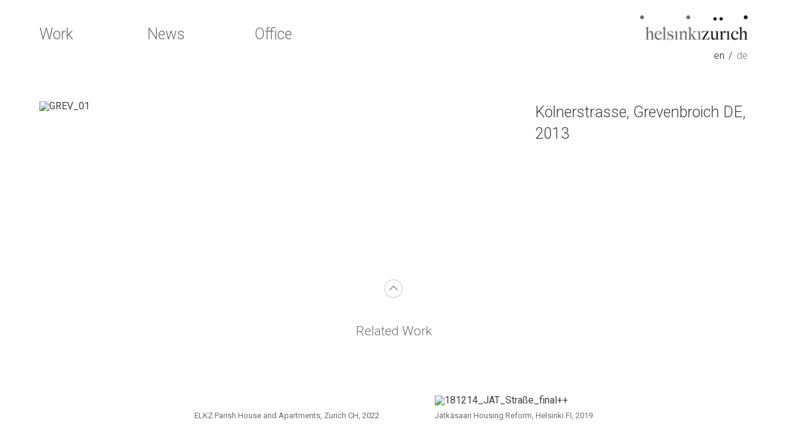

--- FILE ---
content_type: text/html; charset=UTF-8
request_url: https://helsinkizurich.com/kolnerstrasse-grevenbroich-de/
body_size: 12222
content:
<!doctype html>
<html lang="en-US">
<head>
	<meta charset="UTF-8">
	<meta name="viewport" content="width=device-width, initial-scale=1">
	<link rel="profile" href="https://gmpg.org/xfn/11">

	<link href="https://fonts.googleapis.com/css2?family=Roboto:wght@300;400;500&display=swap" rel="stylesheet">
	
	<title>Kölnerstrasse, Grevenbroich DE, 2013 &#8211; Helsinkizurich</title>
<meta name='robots' content='max-image-preview:large' />
	<style>img:is([sizes="auto" i], [sizes^="auto," i]) { contain-intrinsic-size: 3000px 1500px }</style>
	<link rel="alternate" href="https://helsinkizurich.com/kolnerstrasse-grevenbroich-de/" hreflang="en" />
<link rel="alternate" href="https://helsinkizurich.com/de/koelnerstrasse-grevenbroich-de/" hreflang="de" />
<link rel="alternate" type="application/rss+xml" title="Helsinkizurich &raquo; Feed" href="https://helsinkizurich.com/feed/" />
<link rel="alternate" type="application/rss+xml" title="Helsinkizurich &raquo; Comments Feed" href="https://helsinkizurich.com/comments/feed/" />
<script type="text/javascript">
/* <![CDATA[ */
window._wpemojiSettings = {"baseUrl":"https:\/\/s.w.org\/images\/core\/emoji\/15.1.0\/72x72\/","ext":".png","svgUrl":"https:\/\/s.w.org\/images\/core\/emoji\/15.1.0\/svg\/","svgExt":".svg","source":{"concatemoji":"https:\/\/helsinkizurich.com\/wp-includes\/js\/wp-emoji-release.min.js?ver=6.8.1"}};
/*! This file is auto-generated */
!function(i,n){var o,s,e;function c(e){try{var t={supportTests:e,timestamp:(new Date).valueOf()};sessionStorage.setItem(o,JSON.stringify(t))}catch(e){}}function p(e,t,n){e.clearRect(0,0,e.canvas.width,e.canvas.height),e.fillText(t,0,0);var t=new Uint32Array(e.getImageData(0,0,e.canvas.width,e.canvas.height).data),r=(e.clearRect(0,0,e.canvas.width,e.canvas.height),e.fillText(n,0,0),new Uint32Array(e.getImageData(0,0,e.canvas.width,e.canvas.height).data));return t.every(function(e,t){return e===r[t]})}function u(e,t,n){switch(t){case"flag":return n(e,"\ud83c\udff3\ufe0f\u200d\u26a7\ufe0f","\ud83c\udff3\ufe0f\u200b\u26a7\ufe0f")?!1:!n(e,"\ud83c\uddfa\ud83c\uddf3","\ud83c\uddfa\u200b\ud83c\uddf3")&&!n(e,"\ud83c\udff4\udb40\udc67\udb40\udc62\udb40\udc65\udb40\udc6e\udb40\udc67\udb40\udc7f","\ud83c\udff4\u200b\udb40\udc67\u200b\udb40\udc62\u200b\udb40\udc65\u200b\udb40\udc6e\u200b\udb40\udc67\u200b\udb40\udc7f");case"emoji":return!n(e,"\ud83d\udc26\u200d\ud83d\udd25","\ud83d\udc26\u200b\ud83d\udd25")}return!1}function f(e,t,n){var r="undefined"!=typeof WorkerGlobalScope&&self instanceof WorkerGlobalScope?new OffscreenCanvas(300,150):i.createElement("canvas"),a=r.getContext("2d",{willReadFrequently:!0}),o=(a.textBaseline="top",a.font="600 32px Arial",{});return e.forEach(function(e){o[e]=t(a,e,n)}),o}function t(e){var t=i.createElement("script");t.src=e,t.defer=!0,i.head.appendChild(t)}"undefined"!=typeof Promise&&(o="wpEmojiSettingsSupports",s=["flag","emoji"],n.supports={everything:!0,everythingExceptFlag:!0},e=new Promise(function(e){i.addEventListener("DOMContentLoaded",e,{once:!0})}),new Promise(function(t){var n=function(){try{var e=JSON.parse(sessionStorage.getItem(o));if("object"==typeof e&&"number"==typeof e.timestamp&&(new Date).valueOf()<e.timestamp+604800&&"object"==typeof e.supportTests)return e.supportTests}catch(e){}return null}();if(!n){if("undefined"!=typeof Worker&&"undefined"!=typeof OffscreenCanvas&&"undefined"!=typeof URL&&URL.createObjectURL&&"undefined"!=typeof Blob)try{var e="postMessage("+f.toString()+"("+[JSON.stringify(s),u.toString(),p.toString()].join(",")+"));",r=new Blob([e],{type:"text/javascript"}),a=new Worker(URL.createObjectURL(r),{name:"wpTestEmojiSupports"});return void(a.onmessage=function(e){c(n=e.data),a.terminate(),t(n)})}catch(e){}c(n=f(s,u,p))}t(n)}).then(function(e){for(var t in e)n.supports[t]=e[t],n.supports.everything=n.supports.everything&&n.supports[t],"flag"!==t&&(n.supports.everythingExceptFlag=n.supports.everythingExceptFlag&&n.supports[t]);n.supports.everythingExceptFlag=n.supports.everythingExceptFlag&&!n.supports.flag,n.DOMReady=!1,n.readyCallback=function(){n.DOMReady=!0}}).then(function(){return e}).then(function(){var e;n.supports.everything||(n.readyCallback(),(e=n.source||{}).concatemoji?t(e.concatemoji):e.wpemoji&&e.twemoji&&(t(e.twemoji),t(e.wpemoji)))}))}((window,document),window._wpemojiSettings);
/* ]]> */
</script>
<style id='wp-emoji-styles-inline-css' type='text/css'>

	img.wp-smiley, img.emoji {
		display: inline !important;
		border: none !important;
		box-shadow: none !important;
		height: 1em !important;
		width: 1em !important;
		margin: 0 0.07em !important;
		vertical-align: -0.1em !important;
		background: none !important;
		padding: 0 !important;
	}
</style>
<link rel='stylesheet' id='wp-block-library-css' href='https://helsinkizurich.com/wp-includes/css/dist/block-library/style.min.css?ver=6.8.1' type='text/css' media='all' />
<style id='classic-theme-styles-inline-css' type='text/css'>
/*! This file is auto-generated */
.wp-block-button__link{color:#fff;background-color:#32373c;border-radius:9999px;box-shadow:none;text-decoration:none;padding:calc(.667em + 2px) calc(1.333em + 2px);font-size:1.125em}.wp-block-file__button{background:#32373c;color:#fff;text-decoration:none}
</style>
<style id='global-styles-inline-css' type='text/css'>
:root{--wp--preset--aspect-ratio--square: 1;--wp--preset--aspect-ratio--4-3: 4/3;--wp--preset--aspect-ratio--3-4: 3/4;--wp--preset--aspect-ratio--3-2: 3/2;--wp--preset--aspect-ratio--2-3: 2/3;--wp--preset--aspect-ratio--16-9: 16/9;--wp--preset--aspect-ratio--9-16: 9/16;--wp--preset--color--black: #000000;--wp--preset--color--cyan-bluish-gray: #abb8c3;--wp--preset--color--white: #ffffff;--wp--preset--color--pale-pink: #f78da7;--wp--preset--color--vivid-red: #cf2e2e;--wp--preset--color--luminous-vivid-orange: #ff6900;--wp--preset--color--luminous-vivid-amber: #fcb900;--wp--preset--color--light-green-cyan: #7bdcb5;--wp--preset--color--vivid-green-cyan: #00d084;--wp--preset--color--pale-cyan-blue: #8ed1fc;--wp--preset--color--vivid-cyan-blue: #0693e3;--wp--preset--color--vivid-purple: #9b51e0;--wp--preset--gradient--vivid-cyan-blue-to-vivid-purple: linear-gradient(135deg,rgba(6,147,227,1) 0%,rgb(155,81,224) 100%);--wp--preset--gradient--light-green-cyan-to-vivid-green-cyan: linear-gradient(135deg,rgb(122,220,180) 0%,rgb(0,208,130) 100%);--wp--preset--gradient--luminous-vivid-amber-to-luminous-vivid-orange: linear-gradient(135deg,rgba(252,185,0,1) 0%,rgba(255,105,0,1) 100%);--wp--preset--gradient--luminous-vivid-orange-to-vivid-red: linear-gradient(135deg,rgba(255,105,0,1) 0%,rgb(207,46,46) 100%);--wp--preset--gradient--very-light-gray-to-cyan-bluish-gray: linear-gradient(135deg,rgb(238,238,238) 0%,rgb(169,184,195) 100%);--wp--preset--gradient--cool-to-warm-spectrum: linear-gradient(135deg,rgb(74,234,220) 0%,rgb(151,120,209) 20%,rgb(207,42,186) 40%,rgb(238,44,130) 60%,rgb(251,105,98) 80%,rgb(254,248,76) 100%);--wp--preset--gradient--blush-light-purple: linear-gradient(135deg,rgb(255,206,236) 0%,rgb(152,150,240) 100%);--wp--preset--gradient--blush-bordeaux: linear-gradient(135deg,rgb(254,205,165) 0%,rgb(254,45,45) 50%,rgb(107,0,62) 100%);--wp--preset--gradient--luminous-dusk: linear-gradient(135deg,rgb(255,203,112) 0%,rgb(199,81,192) 50%,rgb(65,88,208) 100%);--wp--preset--gradient--pale-ocean: linear-gradient(135deg,rgb(255,245,203) 0%,rgb(182,227,212) 50%,rgb(51,167,181) 100%);--wp--preset--gradient--electric-grass: linear-gradient(135deg,rgb(202,248,128) 0%,rgb(113,206,126) 100%);--wp--preset--gradient--midnight: linear-gradient(135deg,rgb(2,3,129) 0%,rgb(40,116,252) 100%);--wp--preset--font-size--small: 13px;--wp--preset--font-size--medium: 20px;--wp--preset--font-size--large: 36px;--wp--preset--font-size--x-large: 42px;--wp--preset--spacing--20: 0.44rem;--wp--preset--spacing--30: 0.67rem;--wp--preset--spacing--40: 1rem;--wp--preset--spacing--50: 1.5rem;--wp--preset--spacing--60: 2.25rem;--wp--preset--spacing--70: 3.38rem;--wp--preset--spacing--80: 5.06rem;--wp--preset--shadow--natural: 6px 6px 9px rgba(0, 0, 0, 0.2);--wp--preset--shadow--deep: 12px 12px 50px rgba(0, 0, 0, 0.4);--wp--preset--shadow--sharp: 6px 6px 0px rgba(0, 0, 0, 0.2);--wp--preset--shadow--outlined: 6px 6px 0px -3px rgba(255, 255, 255, 1), 6px 6px rgba(0, 0, 0, 1);--wp--preset--shadow--crisp: 6px 6px 0px rgba(0, 0, 0, 1);}:where(.is-layout-flex){gap: 0.5em;}:where(.is-layout-grid){gap: 0.5em;}body .is-layout-flex{display: flex;}.is-layout-flex{flex-wrap: wrap;align-items: center;}.is-layout-flex > :is(*, div){margin: 0;}body .is-layout-grid{display: grid;}.is-layout-grid > :is(*, div){margin: 0;}:where(.wp-block-columns.is-layout-flex){gap: 2em;}:where(.wp-block-columns.is-layout-grid){gap: 2em;}:where(.wp-block-post-template.is-layout-flex){gap: 1.25em;}:where(.wp-block-post-template.is-layout-grid){gap: 1.25em;}.has-black-color{color: var(--wp--preset--color--black) !important;}.has-cyan-bluish-gray-color{color: var(--wp--preset--color--cyan-bluish-gray) !important;}.has-white-color{color: var(--wp--preset--color--white) !important;}.has-pale-pink-color{color: var(--wp--preset--color--pale-pink) !important;}.has-vivid-red-color{color: var(--wp--preset--color--vivid-red) !important;}.has-luminous-vivid-orange-color{color: var(--wp--preset--color--luminous-vivid-orange) !important;}.has-luminous-vivid-amber-color{color: var(--wp--preset--color--luminous-vivid-amber) !important;}.has-light-green-cyan-color{color: var(--wp--preset--color--light-green-cyan) !important;}.has-vivid-green-cyan-color{color: var(--wp--preset--color--vivid-green-cyan) !important;}.has-pale-cyan-blue-color{color: var(--wp--preset--color--pale-cyan-blue) !important;}.has-vivid-cyan-blue-color{color: var(--wp--preset--color--vivid-cyan-blue) !important;}.has-vivid-purple-color{color: var(--wp--preset--color--vivid-purple) !important;}.has-black-background-color{background-color: var(--wp--preset--color--black) !important;}.has-cyan-bluish-gray-background-color{background-color: var(--wp--preset--color--cyan-bluish-gray) !important;}.has-white-background-color{background-color: var(--wp--preset--color--white) !important;}.has-pale-pink-background-color{background-color: var(--wp--preset--color--pale-pink) !important;}.has-vivid-red-background-color{background-color: var(--wp--preset--color--vivid-red) !important;}.has-luminous-vivid-orange-background-color{background-color: var(--wp--preset--color--luminous-vivid-orange) !important;}.has-luminous-vivid-amber-background-color{background-color: var(--wp--preset--color--luminous-vivid-amber) !important;}.has-light-green-cyan-background-color{background-color: var(--wp--preset--color--light-green-cyan) !important;}.has-vivid-green-cyan-background-color{background-color: var(--wp--preset--color--vivid-green-cyan) !important;}.has-pale-cyan-blue-background-color{background-color: var(--wp--preset--color--pale-cyan-blue) !important;}.has-vivid-cyan-blue-background-color{background-color: var(--wp--preset--color--vivid-cyan-blue) !important;}.has-vivid-purple-background-color{background-color: var(--wp--preset--color--vivid-purple) !important;}.has-black-border-color{border-color: var(--wp--preset--color--black) !important;}.has-cyan-bluish-gray-border-color{border-color: var(--wp--preset--color--cyan-bluish-gray) !important;}.has-white-border-color{border-color: var(--wp--preset--color--white) !important;}.has-pale-pink-border-color{border-color: var(--wp--preset--color--pale-pink) !important;}.has-vivid-red-border-color{border-color: var(--wp--preset--color--vivid-red) !important;}.has-luminous-vivid-orange-border-color{border-color: var(--wp--preset--color--luminous-vivid-orange) !important;}.has-luminous-vivid-amber-border-color{border-color: var(--wp--preset--color--luminous-vivid-amber) !important;}.has-light-green-cyan-border-color{border-color: var(--wp--preset--color--light-green-cyan) !important;}.has-vivid-green-cyan-border-color{border-color: var(--wp--preset--color--vivid-green-cyan) !important;}.has-pale-cyan-blue-border-color{border-color: var(--wp--preset--color--pale-cyan-blue) !important;}.has-vivid-cyan-blue-border-color{border-color: var(--wp--preset--color--vivid-cyan-blue) !important;}.has-vivid-purple-border-color{border-color: var(--wp--preset--color--vivid-purple) !important;}.has-vivid-cyan-blue-to-vivid-purple-gradient-background{background: var(--wp--preset--gradient--vivid-cyan-blue-to-vivid-purple) !important;}.has-light-green-cyan-to-vivid-green-cyan-gradient-background{background: var(--wp--preset--gradient--light-green-cyan-to-vivid-green-cyan) !important;}.has-luminous-vivid-amber-to-luminous-vivid-orange-gradient-background{background: var(--wp--preset--gradient--luminous-vivid-amber-to-luminous-vivid-orange) !important;}.has-luminous-vivid-orange-to-vivid-red-gradient-background{background: var(--wp--preset--gradient--luminous-vivid-orange-to-vivid-red) !important;}.has-very-light-gray-to-cyan-bluish-gray-gradient-background{background: var(--wp--preset--gradient--very-light-gray-to-cyan-bluish-gray) !important;}.has-cool-to-warm-spectrum-gradient-background{background: var(--wp--preset--gradient--cool-to-warm-spectrum) !important;}.has-blush-light-purple-gradient-background{background: var(--wp--preset--gradient--blush-light-purple) !important;}.has-blush-bordeaux-gradient-background{background: var(--wp--preset--gradient--blush-bordeaux) !important;}.has-luminous-dusk-gradient-background{background: var(--wp--preset--gradient--luminous-dusk) !important;}.has-pale-ocean-gradient-background{background: var(--wp--preset--gradient--pale-ocean) !important;}.has-electric-grass-gradient-background{background: var(--wp--preset--gradient--electric-grass) !important;}.has-midnight-gradient-background{background: var(--wp--preset--gradient--midnight) !important;}.has-small-font-size{font-size: var(--wp--preset--font-size--small) !important;}.has-medium-font-size{font-size: var(--wp--preset--font-size--medium) !important;}.has-large-font-size{font-size: var(--wp--preset--font-size--large) !important;}.has-x-large-font-size{font-size: var(--wp--preset--font-size--x-large) !important;}
:where(.wp-block-post-template.is-layout-flex){gap: 1.25em;}:where(.wp-block-post-template.is-layout-grid){gap: 1.25em;}
:where(.wp-block-columns.is-layout-flex){gap: 2em;}:where(.wp-block-columns.is-layout-grid){gap: 2em;}
:root :where(.wp-block-pullquote){font-size: 1.5em;line-height: 1.6;}
</style>
<link rel='stylesheet' id='catch-infinite-scroll-css' href='https://helsinkizurich.com/wp-content/plugins/catch-infinite-scroll/public/css/catch-infinite-scroll-public.css?ver=2.0.7' type='text/css' media='all' />
<link rel='stylesheet' id='basics-style-css' href='https://helsinkizurich.com/wp-content/themes/basics/style.css?ver=6.8.1' type='text/css' media='all' />
<link rel="https://api.w.org/" href="https://helsinkizurich.com/wp-json/" /><link rel="alternate" title="JSON" type="application/json" href="https://helsinkizurich.com/wp-json/wp/v2/posts/1696" /><link rel="EditURI" type="application/rsd+xml" title="RSD" href="https://helsinkizurich.com/xmlrpc.php?rsd" />
<meta name="generator" content="WordPress 6.8.1" />
<link rel="canonical" href="https://helsinkizurich.com/kolnerstrasse-grevenbroich-de/" />
<link rel='shortlink' href='https://helsinkizurich.com/?p=1696' />
<link rel="alternate" title="oEmbed (JSON)" type="application/json+oembed" href="https://helsinkizurich.com/wp-json/oembed/1.0/embed?url=https%3A%2F%2Fhelsinkizurich.com%2Fkolnerstrasse-grevenbroich-de%2F" />
<link rel="alternate" title="oEmbed (XML)" type="text/xml+oembed" href="https://helsinkizurich.com/wp-json/oembed/1.0/embed?url=https%3A%2F%2Fhelsinkizurich.com%2Fkolnerstrasse-grevenbroich-de%2F&#038;format=xml" />
		<style type="text/css">
					.site-title,
			.site-description {
				position: absolute;
				clip: rect(1px, 1px, 1px, 1px);
			}
				</style>
		

<!-- CJT Global Block (110) - Init navigation and JS - START -->
<!-- IMPORTANT: Must be the first entry (i.e. loaded first) and the imports in this order
    imagesLoaded must be loaded AFTER jQuery, otherwise "$(...).imagesLoaded is not a function"
-->

<script src="https://ajax.googleapis.com/ajax/libs/jquery/3.5.1/jquery.min.js"></script>
<script src="https://unpkg.com/masonry-layout@4.2.2/dist/masonry.pkgd.min.js"></script>
<script src="https://unpkg.com/imagesloaded@4/imagesloaded.pkgd.min.js"></script>
<script>

let initNavigation = function() {
	var container, button, menu, links, i, len;
	
	container = document.getElementById( 'site-navigation' );
	if ( ! container ) {
		return;
	}

	button = container.getElementsByTagName( 'button' )[0];
	if ( 'undefined' === typeof button ) {
		return;
	}

	menu = container.getElementsByTagName( 'ul' )[0];

	// Hide menu toggle button if menu is empty and return early.
	if ( 'undefined' === typeof menu ) {
		button.style.display = 'none';
		return;
	}
	

	menu.setAttribute( 'aria-expanded', 'false' );
	if ( -1 === menu.className.indexOf( 'nav-menu' ) ) {
		menu.className += ' nav-menu';
	}

	button.onclick = function() {
		console.log("click?");
		if ( -1 !== container.className.indexOf( 'toggled' ) ) {
			container.className = container.className.replace( ' toggled', '' );
			button.setAttribute( 'aria-expanded', 'false' );
			menu.setAttribute( 'aria-expanded', 'false' );
		} else {
			container.className += ' toggled';
			button.setAttribute( 'aria-expanded', 'true' );
			menu.setAttribute( 'aria-expanded', 'true' );
		}
	};

	// Get all the link elements within the menu.
	links    = menu.getElementsByTagName( 'a' );

	// Each time a menu link is focused or blurred, toggle focus.
	for ( i = 0, len = links.length; i < len; i++ ) {
		links[i].addEventListener( 'focus', toggleFocus, true );
		links[i].addEventListener( 'blur', toggleFocus, true );
	}

	/**
	 * Sets or removes .focus class on an element.
	 */
	function toggleFocus() {
		var self = this;

		// Move up through the ancestors of the current link until we hit .nav-menu.
		while ( -1 === self.className.indexOf( 'nav-menu' ) ) {

			// On li elements toggle the class .focus.
			if ( 'li' === self.tagName.toLowerCase() ) {
				if ( -1 !== self.className.indexOf( 'focus' ) ) {
					self.className = self.className.replace( ' focus', '' );
				} else {
					self.className += ' focus';
				}
			}

			self = self.parentElement;
		}
	}

	/**
	 * Toggles `focus` class to allow submenu access on tablets.
	 */
	( function( container ) {
		var touchStartFn, i,
			parentLink = container.querySelectorAll( '.menu-item-has-children > a, .page_item_has_children > a' );

		if ( 'ontouchstart' in window ) {
			touchStartFn = function( e ) {
				var menuItem = this.parentNode, i;

				if ( ! menuItem.classList.contains( 'focus' ) ) {
					e.preventDefault();
					for ( i = 0; i < menuItem.parentNode.children.length; ++i ) {
						if ( menuItem === menuItem.parentNode.children[i] ) {
							continue;
						}
						menuItem.parentNode.children[i].classList.remove( 'focus' );
					}
					menuItem.classList.add( 'focus' );
				} else {
					menuItem.classList.remove( 'focus' );
				}
			};

			for ( i = 0; i < parentLink.length; ++i ) {
				parentLink[i].addEventListener( 'touchstart', touchStartFn, false );
			}
		}
	}( container ) );
};
initNavigation();
document.addEventListener("DOMContentLoaded", initNavigation);
</script>
<!-- CJT Global Block (110) - Init navigation and JS - END -->



<!-- CJT Global Block (105) - Single post layout - START -->
<script>
    
    // Moves images found in post to another container
    function moveImages() {
        let singlePostContent = $(".single-post-content img").appendTo(".single-post-images");
    }
    
    document.addEventListener("DOMContentLoaded", moveImages);
</script>
<script>
    function onScrollTopClick() {
        console.log("scrolling top");
        window.scrollTo(0,0);
    }
</script>

<style>

    .single-post {
        display: flex;
        flex-flow: row wrap;
        position: relative !important;
        width: 100%;
        
    }

    .single-post-thumbnail-container {
        flex: 1 0 100%;
        margin-bottom: 40px;
    
    }
    
    .single-post-thumbnail > img {
        width: 100%;
        height: auto;
        align-self: flex-start;
    }
    
    @media(min-width: 1200px) {
        .single-post-thumbnail > img {
            width: auto;
            height: auto;
        }
    
        .single-post-thumbnail-container {
            flex: 1 0 50%;
        }
    }
    
    .single-post-thumbnail {
        display: flex;
        flex-flow: row nowrap;
    }
    
    
    @media(min-width: 1200px) {
        .single-post-thumbnail {
            justify-content: left;
        }
    }
    
    .single-post-content {
        flex: 1 0 50%;
    }
    
    @media(min-width: 1200px) {
        .single-post-thumbnail-container {
             flex: 1 0 70%;
             padding-right: var(--default-margin);
        }
        .single-post-content {
            flex: 1 0 30%;
        }
    }
    
    
    .single-post-title {
        margin: 40px 0 40px;
    }
    
    @media(min-width: 1200px) {
        .single-post-title {
            margin: 0 0 100px 0;
        }
    }
    
    /** Inline images for project **/
    .single-post-images {
        display: flex;
        flex-flow: column nowrap;
        margin: 40px 0;
        width: 100%;
    }
    
    .single-post-images > img {
        margin: 30px 0;
        object-position: left;
    }
    
    @media(min-width: 1200px) {
        .single-post-images > img {
            max-width: 80%;
            
            max-height: 80vh;
            object-fit: contain;
        }
    }
    
    .single-post-images > img:nth-child(even) {
        margin-left: auto;
        object-position: right;
    }
    
    #scrolltopBtnContainer {
        width: 100%;
        margin: 40px 0;
    }
    
    #scrollTopBtn {
        width: 30px;
        height: 30px;
        border-radius: 50%;
        background-color: white;
        padding: 0;
        margin: 0 auto;
        display: block;
        cursor: pointer;
    }
    #scrollTopBtnIcon {
        background-image: url("/wp-content/uploads/2020/05/up-arrow.png");    
        background-size: cover;
        background-position: center;
        width: 14px;
        height: 10px;
        opacity: 0.55;
        margin: 0 auto;
        margin-top: -2px;
    }
    
    .related-work-label {
        width: 100%;
        text-align: center;
        font-size: 21px;
        margin-bottom: var(--default-margin);
        color: var(--text-color);
        font-weight: 300;
    }
    
    
    .related-work-container {
        width: 100%;
        margin: 0 auto;
        display: flex;
        flex-flow: column nowrap;
    }
    
    .related-work-post {
        display: flex;
        flex-flow: column nowrap;
        flex: unset;
        width: auto;
        margin-left: auto;
        margin-right: auto;
    }
    
    
    @media(min-width: 800px) {
        .related-work-container {
            flex-flow: row nowrap;
            /*align-items: center;
            justify-content: center; */
        }
        
        .related-work-post:nth-child(odd) {
            margin-right: calc(var(--default-margin) / 2);
        }
        .related-work-post:nth-child(even) {
            margin-left: calc(var(--default-margin) / 2);
        }
    }
</style>
<!-- CJT Global Block (105) - Single post layout - END -->



<!-- CJT Global Block (240) - Loadingblocker - START -->
<script>
    document.addEventListener("DOMContentLoaded", function() {
        
        let el = document.getElementById("content");
        if (el) {
            el.classList.add("fade-in");
        }
        addLoadingBlocker();
    });
    window.onbeforeunload = function() {
        let el = document.getElementById("content");
        if (el) {
            el.classList.remove("fade-out");
            el.classList.add("fade-out");
        }
        
        let menu = document.getElementById("site-navigation");
        if (menu) menu.classList.remove("toggled");
        
        let header = document.getElementById("masthead");
        if (header) header.classList.remove("hidden");
        
        let blocker = document.getElementById("loadingBlocker");
        if (blocker) blocker.classList.add("visible");
        //setTimeout(addLoadingBlocker(), 200);
    }
    
    function addLoadingBlocker() {
        let container = document.createElement("div");
        container.id = "loadingBlocker";
        
        let dotsContainer = document.createElement("div");
        dotsContainer.id = "dotsContainer";
        container.appendChild(dotsContainer);
        // temp
        //container.className = "visible";
        
        for (let i = 0; i < 5; i++) {
            var dot = document.createElement("span");
            dot.className = "loading-dot " + "dot-" + (i+1);
            dotsContainer.appendChild(dot);
        }
        
        let parent = document.body; // document.getElementById("content");
        if (parent) parent.appendChild(container);
        
    }
    
</script>
<style>
 
    #loadingBlocker {
        position: fixed;
        z-index: -99999;
        pointer-events: none;
        user-select: none;
        opacity: 0;
    }
    
    #loadingBlocker.visible {
        opacity: 1;
        z-index: 1;
        top: 0;
        right: 0;
        bottom: 0;
        left: 0;
        display: flex;
        flex-flow: row nowrap;
        align-items: center;
        justify-content: center;
    }

	#dotsContainer {
		width: 300px;
		height: 100px; 
		max-width: 50vw;
		position: relative;
	}

    .loading-dot {
        width: 13px;
        height: 13px;
        border-radius: 50%;
        background-color: #0000008c;
        position: absolute;
        top: 40px;
		opacity: 0;
    }
    #loadingBlocker.visible .loading-dot {
        animation: alterColor 3s 0s linear infinite;
		animation-timing-function: ease-out;
    }
    
    .loading-dot.dot-1 {
		animation-delay: 0.5s !important;
		left: 0;
    } 

    .loading-dot.dot-2 {
		animation-delay: 0.4s !important;
		left: calc(50% - 10px);
    } 

	.dot-3,.dot-4 {
		width: 11px;
		height: 11px;
	}

    .loading-dot.dot-3 {
		animation-delay: 0.3s !important;
		margin-top: 5px;
		left: calc(75% - 30px);
    } 
    
    .loading-dot.dot-4 {
		animation-delay: 0.2s !important;
        left: calc(75% + 10px);
		margin-top: 5px;
    }
    .loading-dot.dot-5 {
		animation-delay: 0.1s !important;
        right: 0;
    }

    #content {
        opacity: 0;
        transform: translateY(-5px);
        transition: opacity 1s, transform 1s;
    }

    
    #content.fade-in {
        opacity: 1;
        transform: translateY(5px);
    }
    #content.fade-out {
        opacity: 0;
        transform: translateY(-5px);
    }
    
    @keyframes alterColor {
		0% {
			transform: translateX(-100px);
			opacity: 0;
		}
		20% {
			opacity: 0;
		}
		40% {
			transform: translateX(0px);
			opacity: 1;
		}

		42% {
			transform: translateX(0px);
		}
		
		50% {
			opacity: 0;
		}
		100% {
			transform: translateX(100px);
			opacity: 0;
		}
    }
</style>
<!-- CJT Global Block (240) - Loadingblocker - END -->



<!-- CJT Global Block (66) - Masonry layout - work - START -->
<style>

    /** Load more btn **/
    #hz-load-more-btn {
        font-size: 16px !important;
        background-color: transparent !important;
        padding: 1em 2em !important;
        border-radius: 0 !important;
        display: block !important;
        margin: 3em auto !important;
        transition: color 0.3s !important;
    }
    
    #hz-load-more-btn:hover {
        color: var(--highlight-color) !important;
    
    }

    #main.site-main {
        margin-bottom: 5em !important;
    }

	.infinite-loader {
        position: sticky;
        z-index: -1;
        top: 90vh;
        width: 320px;
        height: 50px;
        margin: 0 auto;
        margin: 3em auto !important;
	}
    .site-content,
    #tweetsContainer {
    }
    
    .tweet,
    .masonry-entry,
    .grid-sizer {
        float: left;
        width: 100%;
        margin-bottom: 4.5rem;
        display: flex;
        flex-flow: column nowrap;
    }
    
    .gutter-sizer {
        width: var(--default-margin);
        width: 80px;
    }
    
    .stamp {
        position: absolute;
        right: 0;
        width: 100%;
    }
    
    @media(min-width: 700px) {
        .tweet,
        .masonry-entry,
        .grid-sizer,
        .stamp {
            width: calc(50% - 41px);
        }
        .stamp.random-position-1,
        .stamp.random-position-3,
        .stamp.random-position-5
        {
            right: unset;
            left: 0;
        }
        .stamp.random-position-2,
        .stamp.random-position-4,
        .stamp.random-position-6 {
            
        }
    }
    @media(min-width: 1200px) {
        .tweet,
        .masonry-entry,
        .grid-sizer,
        .stamp {
            width: calc(33.33333% - 54px);
        }
        .stamp.random-position-1,
        .stamp.random-position-4
        {
            right: unset;
            left: 0;
        }
        .stamp.random-position-2,
        .stamp.random-position-5 {
            left: 50%;
            transform: translateX(-50%);
        }
        .stamp.random-position-3,
        .stamp.random-position-6 {
            
        }
    }
    
    /** Text below image **/
    .related-work-post > .entry-header > .entry-title,
    .tweet > h3,
    .masonry-entry > .entry-header > .entry-title {
    	text-decoration: none;
	    color: #6F6F72;
	    color: var(--text-color);
    	font-size: 13px;
    	font-weight: 400;
    	margin: 0;
    	padding-top: 3px;
    	margin-top: 5px;
    }
    
    .tweet-image-container {
        width: 100%;
        height: 100%;
    }
    .tweet-image-container img {
        margin-right: auto;
        display: block;
    }
</style>
<script>

    let $grid = $(".grid");
    let masonryContainer;
    
    let moveLoadMoreBtnToEndFn = () => {
        
        let intervalId = setInterval(() => {
            let loadMoreBtnContainer = $("#infinite-handle")[0];
        
            if (loadMoreBtnContainer != undefined) {
                clearInterval(intervalId);
                // the actual btn
                let loadMoreBtn = $(loadMoreBtnContainer).find("button")[0];
                if (loadMoreBtn != undefined) {
                    loadMoreBtn.id = "hz-load-more-btn";
                    loadMoreBtn.className = "mytest";
                }
                
                if (masonryContainer) {
                    let masonryParent = masonryContainer.parentElement;
                    masonryParent.append(loadMoreBtnContainer);
                }
                
            }
            
        }, 1000);
    }
    
    let resizeMasonryChildrenFn = function(event, isCalledFromInfiniteScrolling) {
      
        if (isCalledFromInfiniteScrolling == undefined) {
            isCalledFromInfiniteScrolling = false;
        }
      
        let elem = document.querySelector("#tweetsContainer");
        let isRelatedWork = false;
        
        if (!elem) {
            elem = document.querySelector(".related-work-container");
            if (elem) {
                return;
            }
        }
        
        if (!elem) {
            elem = document.querySelector('.site-main');
        }
        
        masonryContainer = elem;
        
        if (!isCalledFromInfiniteScrolling)
            elem.style.opacity = 0;
        
        if (elem) {
            
            let loadingBlocker = document.getElementById("loadingBlocker");
            // Dont show if infinite scrolling
            if (loadingBlocker && !isCalledFromInfiniteScrolling) 
                loadingBlocker.classList.add("visible");
            
            if (!isCalledFromInfiniteScrolling) {
                let gridSizerElHTML = "<div class='grid-sizer'></div>";
                let gutterSizerElHTML = "<div class='gutter-sizer'></div>";
                elem.insertAdjacentHTML("afterBegin", gridSizerElHTML + gutterSizerElHTML);
            }
            $(elem).imagesLoaded(() => {
                let fitWidth = isRelatedWork;
            
                var msnry = new Masonry( elem, {
                    itemSelector: '.post',
                    columnWidth: ".grid-sizer",
                    percentPosition: true,
                    gutter: ".gutter-sizer",
                    stamp: ".stamp",
                    fitWidth: fitWidth,
                    transitionDuration: 0
                });
                
                // If called from infinite, opacity set to 0 to not show until properly positioned
                if (isCalledFromInfiniteScrolling) {
                    $(".masonry-entry").each((index, element) => element.style.opacity = 1);
                }
                
                // Moving load more btn
                moveLoadMoreBtnToEndFn();
                
                if (loadingBlocker) loadingBlocker.classList.remove("visible");
                elem.style.opacity = 1;
            })
        
        }
    }

    document.addEventListener("DOMContentLoaded", resizeMasonryChildrenFn);
    
    // IMPORTANT - the CatchInfiniteScroll-wordpress-plugin dispaches this event when finished
    document.addEventListener("afterScroll", e => {
        resizeMasonryChildrenFn(e, true);
    });
</script>
<!-- CJT Global Block (66) - Masonry layout - work - END -->



<!-- CJT Global Block (87) - Navbar behavior - START -->
<style>

    #primary-menu > .menu-item > a {
        font-weight: 300; /* Roboto light */
    }

    #menuToggleBtn {
        height: 50px;
        width: 50px;
        background-color: white;
        border-radius: 50%;
        padding: 13px;
        opacity: 0.55;
        border: 0;
        margin-left: 20px; 
        cursor: pointer;
        
        padding: 13px;
        transition: opacity 0.3s;
        position: relative;
        top: 7px;
        margin-bottom: 7px;
    }
    
    #menuToggleIcon {
        display: flex;
        flex-flow: row nowrap;
        justify-content: space-between;
        align-items: center;
        height: 100%;
        width: 100%;
        transition: transform 0.5s;
        background: url('/wp-content/uploads/2020/05/dots.png');
        background-size: contain;
        background-repeat: no-repeat;
        transform: rotate(-90deg);
    }
    
    #menuToggleBtn:hover {
        opacity: 1;
    }
    #menuToggleBtn[aria-expanded="true"] #menuToggleIcon {
        transform: rotate(0deg);
    }
    
    /** Header **/
    #masthead.site-header {
        position: fixed;
        top: 0;
        /*top: 50px; tempforediting*/
    	right: 0;
    	left: 0;
        display: flex;
        flex-flow: row nowrap;
        padding: 20px 0;
        align-items: center;
        background-color: white;
        z-index: 99999;
        transition: top 0.5s;
    }
    
    @media(min-width: 1000px) {
        #masthead.site-header {
            max-width: 90vw;
            margin: 0 auto;
        }
    }
    
    #masthead.site-header.hidden {
    	top: -140px;
    }
    
    #site-navigation.toggled {
        background-color: white;
        padding-top: 0px;/** temp for editing menu **/
    }
    
    #primary-menu {
        display: flex;
        flex-flow: column nowrap;
    	font-size: 25px;
    }
    
    #primary-menu a {
        margin-bottom: 5px;
    }
    
    @media(min-width: 1000px) {
        #primary-menu {
            flex-flow: row nowrap;
        }
        .menu-item:not(.lang-item),
        .menu-item:not(.lang-item) a {
        	min-width: 175px;
        	max-width: 175px;
        }
    }
    
    
    #main-menu-items-container {
        display: block;
        position: absolute;
        opacity: 0;
        padding: 25px;
        left: -9999px;
        z-index: -99999;
        background-color: white;
    }
    
    @media(min-width: 1000px) {
        #main-menu-items-container {
            opacity: 1;
            z-index: 5;
            width: 100%;
            padding: 25px 0;
            left: 0;
            max-height: 125px; /** since padding of submenu is sometimes added, depending on route **/
        }
    }
    @media(max-width: 999px) {
        #site-navigation.toggled #main-menu-items-container {
            position: relative;
            left: 0;
            opacity: 1;
            z-index: 5;
            padding-top: 50px;
            transition: opacity 0.3s;
            padding-bottom: 0;
        }
    }
    
    #primary-menu > .menu-item,
    .sub-menu > .menu-item {
        margin-bottom: 15px;
    }
    
    .sub-menu {
        position: relative !important;
        display: flex;
        flex-flow: column nowrap !important;
        left: 0 !important;
        padding-left: 25px !important;
    }
    
    @media(min-width: 1000px) {
        
        .sub-menu {
            position: absolute !important;
            left: -99999px !important;
            transition: opacity 0.5s 0.5s;
            opacity: 0;
            display: none;
        }
        
        .menu-item.show-submenu .sub-menu,
        .current-menu-item .sub-menu,
        .current-menu-parent .sub-menu,
        .current-category-parent .sub-menu {
            display: flex !important;
            flex-flow: row nowrap !important;
            
            position: relative !important;
            left: auto !important;
            padding: 0 !important;
            top: 6px; /* align with languagemenu */
            opacity: 1;
        }
        
        
        /** Place submenus to the left, offsetting based on their position **/
        #primary-menu > .menu-item:nth-of-type(1) > .sub-menu {
        }
        #primary-menu > .menu-item:nth-of-type(3) > .sub-menu {
            left: -200% !important;
        }
        #primary-menu > .menu-item:nth-of-type(4) > .sub-menu {
            left: -300% !important;
        }
        #primary-menu > .menu-item:nth-of-type(5) > .sub-menu {
            left: -400% !important;
        }
        
        .sub-menu {
            right: 0px;
            position: absolute !important;
            top: 35px;
        }
        
        /* Fix for submenu item Social Value Initiative to make them appear have the same spacing */
        #menu-item-1309,
        #menu-item-1264 {
            margin-right: 50px;
        }
    }
    
    .sub-menu > .menu-item {
        font-size: 20px;
    }
    
    .sub-menu.hidden {
        opacity: 0;
        pointer-events: none;
    }
    
    .sub-menu > .menu-item:last-of-type {
        margin: 0;
    }
    @media(max-width: 999px) {
        .sub-menu > .menu-item:first-of-type {
            margin-top: 15px;
        }
    }
    

    @media(min-width: 1000px) {
        .sub-menu > .menu-item {
            margin-top: 10 !important;
            font-size: 16px;
        }
    }
    
    .site-branding {
        position: absolute;
        top: 25px;
        right: 35px;
        width: 175px;
        z-index: 100;
    }
    
    @media(min-width: 1000px) {
        .site-branding {
            right: 20px; /* align with right side masonry */
            right: 0;
        }
    }
    
    #languagesContainer {
        position: absolute;
        top: 10px;
        right: 35px;
    }
    
    @media(min-width: 1000px) {
        #languagesContainer {
            top: 63px;
            right: 20px; /* align with right side masonry */
            right: 0px;
        }
    }
    
    .lang-item {
    	text-transform: lowercase;
    	position: relative;
    	padding-right: 15px;
    	padding-left: 5px;	
    	color: #6F6F72;
    	color: var(--text-color);
    	font-weight: 300;
    }
    
    #primary-menu .current-menu-item > a,
    #primary-menu .current-menu-parent > a,
    .lang-item.current-lang {	
        color: #1D1D1B;
    	color: var(--highlight-color) !important;
    }
    
    /* named anchors shouldnt have 'active' styling  */
    #primary-menu a[href^='#'] {
    	color: var(--text-color);
    }
    
    .lang-item:last-of-type {
    	padding-right: 0;
    }
    
    .lang-item:after {
    	content: '/';
    	position: absolute;
    	right: 2px;
    	top: 0;
    	color: var(--highlight-color);
    }
    
    .lang-item:last-of-type:after {
    	content: '';
    }
    
</style>
<script>
    let mastHeader;
    let headerHeight;
    let previousScrolledDownPx = 0;
    let mouseLeaveTid;
    let scrollHideTid;
    
    function isMenuToggledOpen() {
        return $("#site-navigation")[0].className.indexOf("toggled") != -1;
    }
    
    function onMouseLeaveHeader() {
        var windowWidth = document.body.clientWidth;
        if (windowWidth >= 600) {
            mouseLeaveTid = setTimeout(() => {
                setHiddenState(true);
            }, 1000);
        }
    }
    
    function cancelMouseLeaveHide() {
        clearTimeout(mouseLeaveTid);
        clearTimeout(scrollHideTid);
    }
    
    function isScrollUp(newScrollDownPx) {
        return previousScrolledDownPx > newScrollDownPx; 
    }
    
    function setHiddenState(isHidden) {
        var windowWidth = document.body.clientWidth;
        
        if (windowWidth < 1000 && isMenuToggledOpen()) {
            mastHeader.classList.remove("hidden");
        } else {
            if (isHidden && window.scrollY > headerHeight) {
                mastHeader.classList.add("hidden");
            } else {
                mastHeader.classList.remove("hidden");
            }
        }
    }
    function initHeaderRef() {
        if (mastHeader) return true;
        mastHeader = document.getElementById("masthead");
        
        if (mastHeader) {
            headerHeight = mastHeader.clientHeight;
            
            mastHeader.addEventListener("mouseleave", onMouseLeaveHeader);
            mastHeader.addEventListener("mouseenter", () => {
                cancelMouseLeaveHide();
            })
        }
        
        return mastHeader != undefined;
    }
    
    
    window.addEventListener("scroll", function(event) {
        cancelMouseLeaveHide();
        if (initHeaderRef()) {
            var scrolledDownPx = window.scrollY;
            
            if (isScrollUp(scrolledDownPx)) {
                setHiddenState(false);
            } else if (scrolledDownPx > headerHeight) {
                scrollHideTid = setTimeout(() => {
                    setHiddenState(true);
                }, 200);
            }
        }
        previousScrolledDownPx = window.scrollY;
    })
    
    window.addEventListener("mousemove", function(event) {
       let y = event.clientY;
       if (initHeaderRef() && y <= headerHeight) {
           cancelMouseLeaveHide();
           setHiddenState(false);
       }
    });
    
</script>

<!-- Displays other submenus on hover if current menu item doesnt have one -->
<script>


    let allMenuItemsWithSubs = [];

    let onMenuItemHoverFn = (menuItem) => {
        toggleDisplayOtherSubmenusFn(false);
        $(menuItem).toggleClass("show-submenu", true);
    }

    let onMenuItemLeaveFn = (menuItem) => {
        toggleDisplayOtherSubmenusFn(false);
    }
    
    let toggleDisplayOtherSubmenusFn = (flag) => {
        for (let menuItem of allMenuItemsWithSubs) {
            $(menuItem).toggleClass("show-submenu", flag);
        }
    }

    // todo if desktop?
    let initDisplayOtherSubmenusFn = () => {
        let currentMenuItemHasChildren = 
            $(".menu-item.menu-item-has-children.current-menu-item").length == 1 ||
            $(".menu-item.menu-item-has-children.current-menu-parent").length == 1;
        
        // Dont init the hover functionality since we always want to display the current submenu
        if (currentMenuItemHasChildren) {
            return;
        }
        
        allMenuItemsWithSubs = $(".menu-item.menu-item-has-children");
        
        for (let menuItem of allMenuItemsWithSubs) {
            menuItem.addEventListener("mouseover", () => onMenuItemHoverFn(menuItem));
            menuItem.addEventListener("mouseleave", () => onMenuItemLeaveFn(menuItem));
        }
    }
    
    document.addEventListener("DOMContentLoaded", initDisplayOtherSubmenusFn);
    
</script>

<!-- Closes mobile menu if submenu item is clicked, since links that hrefs an html element ID doesnt close menu automatically -->
<script>

    let closeMenuFn = () => {
        if (window.clientWidth <= 1000) {
            $("#site-navigation").toggleClass("toggled", false);
        }
    }

    let initWorkHoverFn = () => {
        
        let submenuButtons = $(".sub-menu > a");
        console.log("submenu", submenuButtons)
        for (let submenuBtn of submenuButtons) {
            submenuBtn.addEventListener("onclick", () => {
                console.log("click? sub")
                closeMenuFn();
            })
        }
    }

    document.addEventListener("DOMContentLoaded", initWorkHoverFn);

</script>
<!-- CJT Global Block (87) - Navbar behavior - END -->

<link rel="icon" href="https://helsinkizurich.com/wp-content/uploads/2020/01/hz-icon.ico" sizes="32x32" />
<link rel="icon" href="https://helsinkizurich.com/wp-content/uploads/2020/01/hz-icon.ico" sizes="192x192" />
<link rel="apple-touch-icon" href="https://helsinkizurich.com/wp-content/uploads/2020/01/hz-icon.ico" />
<meta name="msapplication-TileImage" content="https://helsinkizurich.com/wp-content/uploads/2020/01/hz-icon.ico" />
		<style type="text/css" id="wp-custom-css">
			@import "//meyerweb.com/eric/tools/css/reset/reset.css";

/**
 * FONT ADDED IN:
 * 	Theme Editor -> Theme header (header.php) 
 * */

html {
	scroll-behavior: smooth;
	margin-top: 0 !important;
}

:root {
  --default-margin: 90px;
	--highlight-color: #1D1D1B;
	--text-color: #6F6F72;
}

#wpadminbar {
	position: relative !important;
	display: none !important;
}

h1 {
	font-size: 25px;
	font-weight: 300;
	
}
h2 {
	font-size: 24px;
	margin: 20px 0;
	font-weight: 300;
}
h3 {
	font-size: 14px;
	margin: 10px 0;
	color: var(--highlight-color);
	font-weight: 300;
}
h4 {
	font-size: 12px;
}

h1,h2,h3,h4,h5 {
	line-height: 1.4em;
}

a {
	color: inherit;
	text-decoration: none;
}
a:visited {
	text-decoration: none;
	color: inherit;
}

a:focus {
	outline: none;
}

a {
	transition: color 0.3s;
}

b, strong {
	font-weight: 500;
}

p,
span,
#primary-menu a {
	color:#6f6f72;	
	line-height: 22px;
	margin-bottom: 10px;
	font-size: 14px;
	font-weight: 300;
}
#primary-menu a {
	font-size: inherit;
}
.post:hover a,
#primary-menu a:hover,
a:hover {
	color: #1d1d1b;
}

.main-navigation ul ul {
	box-shadow: none;
	padding: 10px 0;
	
	
}
.main-navigation ul ul a {
	width: 250px;
}

img.custom-logo {
    position: initial;
		top: initial;
		right: initial;	
		box-sizing: initial;
		width: initial;
}
.page-header {
	display: none;
}

body {
	font-family: 'Roboto', 'Helvetica Neue', Helvetica,sans-serif,  Arial;
	padding-top: 100px; /*space for navbar*/
}

@media(min-width: 800px) {
	body {
		padding-top: 160px;
	}
}

.hz-btn {
	font-size: 12px;
	border: 1px solid rgba(0,0,0,.25);
	background-color: transparent;
	padding: 1em 2em;
	text-transform: uppercase;
	border-radius: 0;
	display: block;
	margin: 3em auto;
}

.entry-content {
	margin-top: 0;
}

.date-label {
	font-size: 13px;
}

.label {
	color:#1d1d1b;
}

/** Main structure **/
#page {
	max-width: 90vw;
	margin: 0 auto;
}

@media(min-width: 1000px) {
	#page {
	  max-width: 90vw;
	}
}

/** CATEGORY PAGES **/ 
.category-description {	
	padding: 25px 45px 90px 30px!important;	
	font-size: 21px !important;
	margin: 0 !important;
	line-height: 28px !important;
	font-weight: 300 !important;
}
		</style>
		</head>

<body class="wp-singular post-template-default single single-post postid-1696 single-format-standard wp-custom-logo wp-theme-basics no-sidebar" id="top">
<div id="page" class="site">
	<a class="skip-link screen-reader-text" href="#content">Skip to content</a>

	<header id="masthead" class="site-header">

		<nav id="site-navigation" class="main-navigation">
			<button id="menuToggleBtn" class="menu-toggle" aria-controls="primary-menu" aria-expanded="false">
				<div id="menuToggleIcon">
					<!--<span></span>
					<span></span>
					<span></span>-->
				</div>
			</button>
			
			<div id="main-menu-items-container">
			
			<div class="menu-english-menu-container"><ul id="primary-menu" class="menu"><li id="menu-item-3495" class="menu-item menu-item-type-taxonomy menu-item-object-category menu-item-has-children menu-item-3495"><a href="https://helsinkizurich.com/work/selected/">Work</a>
<ul class="sub-menu">
	<li id="menu-item-1265" class="menu-item menu-item-type-taxonomy menu-item-object-category menu-item-1265"><a href="https://helsinkizurich.com/work/selected/">Selected</a></li>
	<li id="menu-item-1267" class="menu-item menu-item-type-taxonomy menu-item-object-category menu-item-1267"><a href="https://helsinkizurich.com/work/urban/">Urban</a></li>
	<li id="menu-item-1264" class="menu-item menu-item-type-taxonomy menu-item-object-category current-post-ancestor current-menu-parent current-post-parent menu-item-1264"><a href="https://helsinkizurich.com/work/architecture-interior/">Building &amp; Interior</a></li>
	<li id="menu-item-1266" class="menu-item menu-item-type-taxonomy menu-item-object-category menu-item-1266"><a href="https://helsinkizurich.com/work/societalimpactprojects/">Societal Impact Projects</a></li>
</ul>
</li>
<li id="menu-item-6787" class="menu-item menu-item-type-post_type menu-item-object-page menu-item-6787"><a href="https://helsinkizurich.com/news/">News</a></li>
<li id="menu-item-2639" class="menu-item menu-item-type-post_type menu-item-object-page menu-item-has-children menu-item-2639"><a href="https://helsinkizurich.com/office/">Office</a>
<ul class="sub-menu">
	<li id="menu-item-3055" class="menu-item menu-item-type-custom menu-item-object-custom menu-item-3055"><a href="https://www.helsinkizurich.com/en/office/#top">About</a></li>
	<li id="menu-item-3057" class="menu-item menu-item-type-custom menu-item-object-custom menu-item-3057"><a href="https://www.helsinkizurich.com/en/office/#team">Team</a></li>
	<li id="menu-item-3058" class="menu-item menu-item-type-custom menu-item-object-custom menu-item-3058"><a href="https://www.helsinkizurich.com/en/office/#offices">Contact</a></li>
</ul>
</li>
</ul></div>				<ul id="languagesContainer">	<li class="lang-item lang-item-51 lang-item-en current-lang lang-item-first"><a lang="en-US" hreflang="en-US" href="https://helsinkizurich.com/kolnerstrasse-grevenbroich-de/" aria-current="true">en</a></li>
	<li class="lang-item lang-item-54 lang-item-de"><a lang="de-DE" hreflang="de-DE" href="https://helsinkizurich.com/de/koelnerstrasse-grevenbroich-de/">de</a></li>
</ul>
			</div>
			
		</nav><!-- #site-navigation -->
		
		<div class="site-branding">
			<a href="https://helsinkizurich.com/" class="custom-logo-link" rel="home"><img width="400" height="98" src="https://helsinkizurich.com/wp-content/uploads/2020/05/Logo_hz_resized.jpg" class="custom-logo" alt="Helsinkizurich logo" decoding="async" srcset="https://helsinkizurich.com/wp-content/uploads/2020/05/Logo_hz_resized.jpg 400w, https://helsinkizurich.com/wp-content/uploads/2020/05/Logo_hz_resized-300x74.jpg 300w" sizes="(max-width: 400px) 100vw, 400px" /></a>				<p class="site-title"><a href="https://helsinkizurich.com/" rel="home">Helsinkizurich</a></p>
								<p class="site-description">Architecture portfolio</p>
					</div><!-- .site-branding -->

		
	</header><!-- #masthead -->

	<div id="content" class="site-content">

	<div id="primary" class="content-area">
		<main id="main" class="site-main">
			
		
<article id="post-1696" class="single-post post-1696 post type-post status-publish format-standard has-post-thumbnail hentry category-architecture-interior category-work tag-bigger-housing-projects-en">
		
	<div class="single-post-thumbnail-container">
		<div class="single-post-thumbnail">
			
		<img src="https://wsrv.nl/?url=https://helsinkizurich.com/wp-content/uploads/2020/06/GREV_01-1024x659.jpg" alt="GREV_01" class="" />		</div>
	</div>
	
	<header class="entry-header" style="display: none;">
		<h1 class="entry-title">Kölnerstrasse, Grevenbroich DE, 2013</h1>	</header><!-- .entry-header -->

	<div class="single-post-content">
		
		<h1 class="single-post-title">Kölnerstrasse, Grevenbroich DE, 2013</h1>			</div>
	
	<div class="single-post-images">
			</div>
	
	<div id="scrolltopBtnContainer">
		<button id="scrollTopBtn" type="button" onclick="window.scrollTo(0,0)">
		<div id="scrollTopBtnIcon">
		</div>
		</button>
	</div>
	
	<!-- Related work -->
	<h4 class="related-work-label">
		Related Work
	</h4>

	<div class='related-work-container'>
<article id="post-2525" 
		 class="related-work-post post-2525 post type-post status-publish format-gallery has-post-thumbnail hentry category-architecture-interior category-en category-selected category-work tag-bigger-housing-projects-en tag-other-projects-en post_format-post-format-gallery"		 >
		
	<!-- make all a link to post -->
	<a href=https://helsinkizurich.com/evangelisch-lutherische-kirchgemeinde-zurich-ch/>	
	
	
			<div class="post-thumbnail">
				<img src="https://wsrv.nl/?url=https://helsinkizurich.com/wp-content/uploads/2016/01/DSC7984-2-1024x683.jpg&w=500&h=500&fit=outside" alt="" class="" />			</div><!-- .post-thumbnail -->

		
	<div class="entry-content" style="display: none;">
			</div><!-- .entry-content -->
	
	<header class="entry-header">
		<h2 class="entry-title"><a href="https://helsinkizurich.com/evangelisch-lutherische-kirchgemeinde-zurich-ch/" rel="bookmark">ELKZ Parish House and Apartments, Zurich CH, 2022</a></h2>	</header><!-- .entry-header -->
	
	</a> <!-- make all a link to post -->
</article><!-- #post-2525 -->

<article id="post-2256" 
		 class="related-work-post post-2256 post type-post status-publish format-standard has-post-thumbnail hentry category-architecture-interior category-en category-work tag-bigger-housing-projects-en"		 >
		
	<!-- make all a link to post -->
	<a href=https://helsinkizurich.com/housing-reform-helsinki-fi/>	
	
	
			<div class="post-thumbnail">
				<img src="https://wsrv.nl/?url=https://helsinkizurich.com/wp-content/uploads/2020/06/181214_JAT_Straße_final-1024x641.jpg&w=500&h=500&fit=outside" alt="181214_JAT_Straße_final++" class="" />			</div><!-- .post-thumbnail -->

		
	<div class="entry-content" style="display: none;">
			</div><!-- .entry-content -->
	
	<header class="entry-header">
		<h2 class="entry-title"><a href="https://helsinkizurich.com/housing-reform-helsinki-fi/" rel="bookmark">Jätkäsaari Housing Reform, Helsinki FI, 2019</a></h2>	</header><!-- .entry-header -->
	
	</a> <!-- make all a link to post -->
</article><!-- #post-2256 -->
</div>	<footer class="entry-footer">		
	
		
	</footer><!-- .entry-footer -->
</article><!-- #post-1696 -->

		</main><!-- #main -->
	</div><!-- #primary -->
